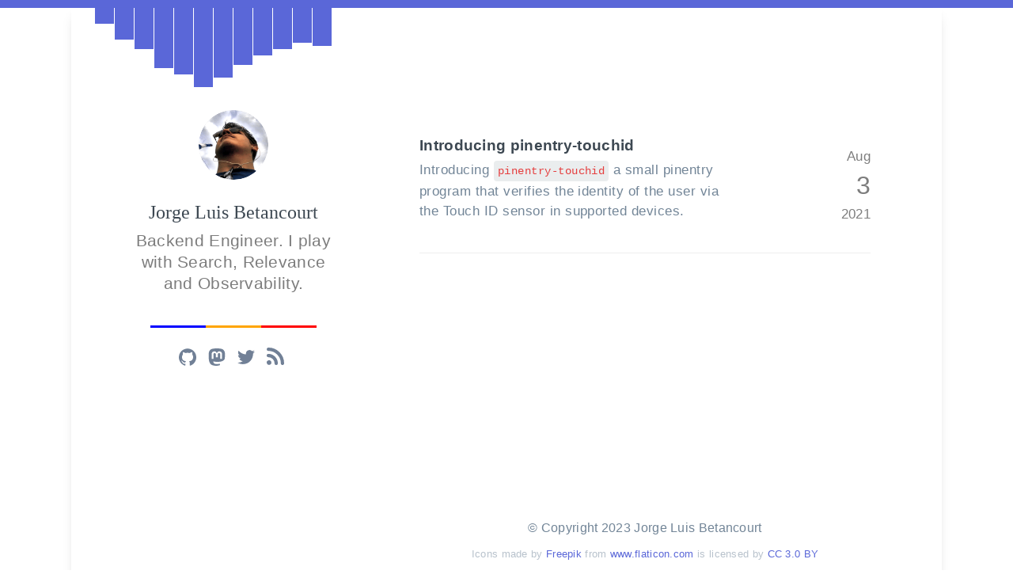

--- FILE ---
content_type: text/html; charset=utf-8
request_url: https://jorgelbg.me/tags/gpg/
body_size: 3133
content:
<!doctype html><html lang=en-us><head><link rel=preload href=https://jorgelbg.me/css/style.css as=style><script src="/cdn-cgi/scripts/7d0fa10a/cloudflare-static/rocket-loader.min.js" data-cf-settings="e366575abdd19ad2bec37075-|49"></script><link rel=stylesheet href=https://jorgelbg.me/css/style.css media=print onload="this.media='all'"><meta charset=utf-8><meta http-equiv=x-ua-compatible content="IE=edge,chrome=1"><meta name=viewport content="width=device-width,initial-scale=1"><meta name=author content="Jorge Luis Betancourt"><meta name=description content="Computo Ergo Sum"><meta name=generator content="Hugo 0.80.0"><title>gpg</title><link rel="shortcut icon" href=https://jorgelbg.me/favicon.ico><link rel=apple-touch-icon sizes=180x180 href=/apple-touch-icon.png><link rel=icon type=image/png sizes=32x32 href=/favicon-32x32.png><link rel=icon type=image/png sizes=16x16 href=/favicon-16x16.png><link rel=manifest href=https://jorgelbg.me/site.webmanifest><link rel=mask-icon href=https://jorgelbg.me/safari-pinned-tab.svg color=#5bbad5><meta name=msapplication-TileColor content="#da532c"><meta name=theme-color content="#ffffff"><link rel=dns-prefetch href=//www.google-analytics.com/><link href=https://jorgelbg.me/index.xml rel=alternate type=application/rss+xml title="Jorge Luis Betancourt"><meta property="og:title" content="gpg"><meta property="og:description" content="Computo Ergo Sum"><meta property="og:type" content="website"><meta property="og:url" content="https://jorgelbg.me/tags/gpg/"><meta property="og:updated_time" content="2021-09-28T11:58:55+02:00"><meta itemprop=name content="gpg"><meta itemprop=description content="Computo Ergo Sum"><meta name=twitter:card content="summary"><meta name=twitter:title content="gpg"><meta name=twitter:description content="Computo Ergo Sum"><meta name=twitter:site content="@jorgelbg"></head><body><aside class=first><svg height="100" class="graph" fill="currentcolor"><rect x="0" y="0" width="24" height="20"/><rect x="25" y="0" width="24" height="40"/><rect x="50" y="0" width="24" height="52"/><rect x="75" y="0" width="24" height="76"/><rect x="100" y="0" width="24" height="84"/><rect x="125" y="0" width="24" height="100"/><rect x="150" y="0" width="24" height="88"/><rect x="175" y="0" width="24" height="72"/><rect x="200" y="0" width="24" height="60"/><rect x="225" y="0" width="24" height="52"/><rect x="250" y="0" width="24" height="44"/><rect x="275" y="0" width="24" height="48"/><rect x="300" y="0" width="24" height="60"/><rect x="325" y="0" width="24" height="80"/><rect x="350" y="0" width="24" height="72"/><rect x="375" y="0" width="24" height="68"/><rect x="400" y="0" width="24" height="64"/><rect x="425" y="0" width="24" height="72"/><rect x="450" y="0" width="24" height="92"/><rect x="475" y="0" width="24" height="100"/></svg><div class=profile><section id=wrapper><header id=header><a href=https://jorgelbg.me/about><img id=avatar class=2x src=https://jorgelbg.me/images/avatar.png alt="Avatar of jorgelbg"></a><div><h1>Jorge Luis Betancourt</a></h1><h2>Backend Engineer. I play with Search, Relevance and Observability.</h2></div></header></section></div><div id=social><a class="symbol github" href=https://github.com/jorgelbg rel=me><svg height="30" xmlns="http://www.w3.org/2000/svg" viewBox="0 0 512 512"><path d="M255.968 5.329C114.624 5.329.0 120.401.0 262.353c0 113.536 73.344 209.856 175.104 243.872 12.8 2.368 17.472-5.568 17.472-12.384.0-6.112-.224-22.272-.352-43.712-71.2 15.52-86.24-34.464-86.24-34.464-11.616-29.696-28.416-37.6-28.416-37.6-23.264-15.936 1.728-15.616 1.728-15.616 25.696 1.824 39.2 26.496 39.2 26.496 22.848 39.264 59.936 27.936 74.528 21.344 2.304-16.608 8.928-27.936 16.256-34.368-56.832-6.496-116.608-28.544-116.608-127.008.0-28.064 9.984-51.008 26.368-68.992-2.656-6.496-11.424-32.64 2.496-68 0 0 21.504-6.912 70.4 26.336 20.416-5.696 42.304-8.544 64.096-8.64 21.728.128 43.648 2.944 64.096 8.672 48.864-33.248 70.336-26.336 70.336-26.336 13.952 35.392 5.184 61.504 2.56 68 16.416 17.984 26.304 40.928 26.304 68.992.0 98.72-59.84 120.448-116.864 126.816 9.184 7.936 17.376 23.616 17.376 47.584.0 34.368-.32 62.08-.32 70.496.0 6.88 4.608 14.88 17.6 12.352C438.72 472.145 512 375.857 512 262.353 512 120.401 397.376 5.329 255.968 5.329z"/></svg></a><a class="symbol mastodon" href=https://mastodon.social/@jorgelbg rel=me><svg height="30" xmlns="http://www.w3.org/2000/svg" width="16" height="16" fill="currentcolor" class="bi bi-mastodon" viewBox="0 0 16 16"><path d="M11.19 12.195c2.016-.24 3.77-1.475 3.99-2.603.348-1.778.32-4.339.32-4.339.0-3.47-2.286-4.488-2.286-4.488C12.062.238 10.083.017 8.027.0h-.05C5.92.017 3.942.238 2.79.765c0 0-2.285 1.017-2.285 4.488l-.002.662c-.004.64-.007 1.35.011 2.091.083 3.394.626 6.74 3.78 7.57 1.454.383 2.703.463 3.709.408 1.823-.1 2.847-.647 2.847-.647l-.06-1.317s-1.303.41-2.767.36c-1.45-.05-2.98-.156-3.215-1.928a3.614 3.614.0 01-.033-.496s1.424.346 3.228.428c1.103.05 2.137-.064 3.188-.189zm1.613-2.47H11.13v-4.08c0-.859-.364-1.295-1.091-1.295-.804.0-1.207.517-1.207 1.541v2.233H7.168V5.89c0-1.024-.403-1.541-1.207-1.541-.727.0-1.091.436-1.091 1.296v4.079H3.197V5.522c0-.859.22-1.541.66-2.046.456-.505 1.052-.764 1.793-.764.856.0 1.504.328 1.933.983L8 4.39l.417-.695c.429-.655 1.077-.983 1.934-.983.74.0 1.336.259 1.791.764.442.505.661 1.187.661 2.046v4.203z"/></svg></a><a class="symbol twitter" href=https://twitter.com/jorgelbg rel=me><svg height="30" xmlns="http://www.w3.org/2000/svg" viewBox="0 0 612 612"><path d="M612 116.258a250.714 250.714.0 01-72.088 19.772c25.929-15.527 45.777-40.155 55.184-69.411-24.322 14.379-51.169 24.82-79.775 30.48-22.907-24.437-55.49-39.658-91.63-39.658-69.334.0-125.551 56.217-125.551 125.513.0 9.828 1.109 19.427 3.251 28.606-104.326-5.24-196.835-55.223-258.75-131.174-10.823 18.51-16.98 40.078-16.98 63.101.0 43.559 22.181 81.993 55.835 104.479a125.556 125.556.0 01-56.867-15.756v1.568c0 60.806 43.291 111.554 100.693 123.104-10.517 2.83-21.607 4.398-33.08 4.398-8.107.0-15.947-.803-23.634-2.333 15.985 49.907 62.336 86.199 117.253 87.194-42.947 33.654-97.099 53.655-155.916 53.655-10.134.0-20.116-.612-29.944-1.721 55.567 35.681 121.536 56.485 192.438 56.485 230.948.0 357.188-191.291 357.188-357.188l-.421-16.253c24.666-17.593 46.005-39.697 62.794-64.861z"/></svg></a><a href=https://jorgelbg.me/index.xml class="symbol rss"><svg height="28" version="1" xmlns="http://www.w3.org/2000/svg" viewBox="0 0 559 559"><path d="M53 0a497 497 0 01358 148 508 508 0 01148 358c0 15-5 27-15 38a51 51 0 01-38 15c-15 0-27-5-38-15a51 51 0 01-15-38A390 390 0 00336 224 4e2 4e2.0 0053 106 52 52 0 010 53c0-14 5-27 16-37C26 5 39 0 53 0zm0 201c42 0 82 8 119 25s69 37 96 65a312 312 0 0190 215c0 15-5 27-16 38a51 51 0 01-37 15c-15 0-27-5-38-15a51 51 0 01-15-38 192 192 0 00-59-140A201 201 0 0053 308c-14 0-27-5-37-16-11-10-16-23-16-37s5-28 16-38c10-10 23-16 37-16zm98 280a73 73 0 01-45 69c-10 4-19 6-30 6A73 73 0 018 510a74 74 0 0139-98 74 74 0 01104 69z"/></svg></a></div></aside><section id=wrapper><nav class=main-nav><a href=https://jorgelbg.me></a></nav><ul id=post-list><li><a href=https://jorgelbg.me/2021/08/introducing-pinentry-touchid/><aside class=dates>Aug
<span>3</span>2021</aside></a><a href=https://jorgelbg.me/2021/08/introducing-pinentry-touchid/ class=title><h2>Introducing pinentry-touchid</h2><p>Introducing <code>pinentry-touchid</code> a small pinentry program that verifies the identity of the user via the Touch ID sensor in supported devices.</p></a></li></ul><nav id=post-nav></nav><footer id=footer><p class=small>© Copyright 2023 Jorge Luis Betancourt</p><p class="small cc">Icons made by
<a href=https://www.freepik.com/ title=Freepik>Freepik</a> from
<a href=https://www.flaticon.com/ title=Flaticon>www.flaticon.com</a> is
licensed by
<a href=https://creativecommons.org/licenses/by/3.0/ title="Creative Commons BY 3.0" target=_blank>CC 3.0 BY</a></p></footer></section><script type="e366575abdd19ad2bec37075-application/javascript">var doNotTrack=false;if(!doNotTrack){(function(i,s,o,g,r,a,m){i['GoogleAnalyticsObject']=r;i[r]=i[r]||function(){(i[r].q=i[r].q||[]).push(arguments)},i[r].l=1*new Date();a=s.createElement(o),m=s.getElementsByTagName(o)[0];a.async=1;a.src=g;m.parentNode.insertBefore(a,m)})(window,document,'script','https://www.google-analytics.com/analytics.js','ga');ga('create','UA-115201846-1','auto');ga('send','pageview');}</script><script src="/cdn-cgi/scripts/7d0fa10a/cloudflare-static/rocket-loader.min.js" data-cf-settings="e366575abdd19ad2bec37075-|49" defer></script></body></html>

--- FILE ---
content_type: text/css; charset=utf-8
request_url: https://jorgelbg.me/css/style.css
body_size: 3617
content:
html,
body,
div,
span,
object,
h1,
h2,
h3,
h4,
h5,
h6,
p,
blockquote,
pre,
a,
address,
code,
em,
img,
q,
s,
small,
var,
b,
i,
ul,
li,
article,
aside,
footer,
header,
nav,
section,
summary,
time {
  border: 0;
  font-size: 100%;
  font: inherit;
  vertical-align: baseline;
  margin: 0;
  padding: 0;
}

article,
aside,
footer,
header,
nav,
section {
  display: block;
}

aside {
  max-width: 350px;
  width: 100%;
}

:root {
  --text-color: #3d4852;
  --light-text-color: #728597;
  --main-color: #5a67d8;
  --light-gray: #eee;
  --background-color: white;
  --button-background: linear-gradient(178deg, #fff, #fff, #fff, #ddd);
  --green: #38b2ac;
  --gray: #eaedee;
  --github: #22292f;
  --mastodon: #2888cd;
  --red: #e53e3e;
}

html {
  background-color: var(--background-color);
  border-top: 10px solid var(--main-color);
}

body {
  -webkit-font-smoothing: antialiased;
  -moz-osx-font-smoothing: grayscale;
  line-height: 1;
  color: var(--text-color);
  -webkit-font-smoothing: antialiased;
  text-rendering: optimizeLegibility;
  display: flex;
  max-width: 1100px;
  margin: 0 auto;
  background-color: var(--background-color);
  padding: 0 30px;
  box-shadow: 0 10px 15px -3px rgba(0, 0, 0, 0.1),
    0 4px 6px -2px rgba(0, 0, 0, 0.05);
  min-height: 100vh;
}

@media (prefers-color-scheme: dark) {
  :root {
    --background-color: #1a202c;
    --text-color: #cbd5e0;
    --light-gray: #4a5568;
    --button-background: none;
    --main-color: #a3bffa;
    --gray: #1e3458;
    --github: white;
    --red: #fc8181;
  }

  body {
    box-shadow: none;
  }

  h1 svg {
    filter: invert(100%);
  }

  /* make the images easy to the eye on dark mode */
  img {
    opacity: 0.75;
    transition: opacity 0.5s ease-in-out;
  }
  img:hover {
    opacity: 1;
  }
}

blockquote,
q {
  quotes: none;
}

blockquote:before,
blockquote:after,
q:before,
q:after {
  content: none;
}

a {
  text-decoration: none;
  color: var(--main-color);
  -webkit-transform: translateZ(0);
  transform: translateZ(0);
  -webkit-backface-visibility: hidden;
  backface-visibility: hidden;
  -moz-osx-font-smoothing: grayscale;
  position: relative;
  overflow: hidden;
}

a:before {
  content: "";
  position: absolute;
  z-index: -1;
  left: 0;
  right: 100%;
  bottom: -2px;
  background: var(--main-color);
  height: 2px;
  -webkit-transition-property: right;
  transition-property: right;
  -webkit-transition-duration: 0.1s;
  transition-duration: 0.1s;
  -webkit-transition-timing-function: ease-out;
  transition-timing-function: ease-out;
}

#post-list a:before,
.post h1 a:before {
  content: none;
}

a:hover:before {
  right: 0;
}

*,
:before,
:after {
  -moz-box-sizing: border-box;
  -webkit-box-sizing: border-box;
  box-sizing: border-box;
}

.clearfix:after {
  content: "";
  display: table;
  clear: both;
}

.post h1,
h3,
h4,
h5,
p,
.post-body ul,
pre {
  margin-bottom: 20px;
}

.first svg {
  color: var(--main-color);
}

body.nf {
  height: 100vh;
}

.profile #wrapper {
  padding: 0 40px;
  max-width: 800px;
  margin: 0 auto;
}

.profile #header {
  padding-bottom: 40px;
  text-align: center;
  position: relative;
}

.profile #header a::before {
  background: none;
}

.profile #avatar {
  display: inline-block;
  width: 80px;
  height: 80px;
  border-radius: 50%;
  margin-bottom: 20px;
}

.profile h1 {
  font-weight: 400;
  letter-spacing: 0;
  font-size: 1.5rem;

}

.profile h2 {
  font-size: 20px;
  font-weight: 300;
  color: #8795a1;
  margin-top: 10px;
  font-family: -apple-system, BlinkMacSystemFont, Segoe UI, Helvetica, Arial,
    sans-serif, Apple Color Emoji, Segoe UI Emoji, Segoe UI Symbol;
  font-style: normal;
}

nav.main-nav {
  margin: 0 auto;
  z-index: 100;
  font-family: -apple-system, BlinkMacSystemFont, Segoe UI, Helvetica, Arial,
    sans-serif, Apple Color Emoji, Segoe UI Emoji, Segoe UI Symbol;
  font-weight: 600;
  display: grid;
}

nav.main-nav a {
  top: 8px;
  right: 6px;
  padding: 8px 12px;
  color: var(--main-color);
  font-size: 13px;
  line-height: 1.35;
  border-radius: 3px;
  padding: 0;
}

#wrapper {
  max-width: 800px;
  margin: 0 auto;
  padding: 60px 40px 100px;
  flex-grow: 1;
  display: flex;
  flex-direction: column;
  justify-content: space-between;
}

#post-list li:hover {
  cursor: pointer;
  border-left: 4px solid var(--main-color);
  padding-left: 15px;
  border-radius: 3px;
}

#post-list li:hover .dates {
  text-decoration: none;
  color: var(--main-color);
  font-weight: 400;
}

a,
#post-nav a,
#post-list a {
  -webkit-transition: all 0.15s ease;
  -moz-transition: all 0.15s ease;
  -ms-transition: all 0.15s ease;
  -o-transition: all 0.15s ease;
  transition: all 0.15s ease;
  overflow: visible;
}

ul {
  margin: 0;
  padding: 0 20px;
  margin-bottom: 20px;
}

li {
  list-style-position: inside;
}

b {
  font-weight: 500;
  color: var(--text-color);
}

em,
i {
  font-style: italic;
}

#title {
  display: inline-block;
  line-height: 100%;
  font-weight: 500;
  font-size: 19px;
  margin: 0;
  padding-bottom: 20px;
}

.description {
  float: right;
  font: italic 14px/1.4em Georgia, serif;
  color: #aaa;
}

.post header {
  text-align: center;
}

.post h2 {
  margin-bottom: 40px;
  font: 700 1.5rem/1.5 "Open Sans", -apple-system-subheadline, sans-serif;
  color: var(--text-color);
  letter-spacing: 0.5px;
}

.post h2.headline {
  font: normal 13px/1.5em -apple-system-subheadline, sans-serif;
  color: var(--text-color);
  font-size: 13px;
  text-transform: uppercase;
  letter-spacing: 2px;
  display: inline-block;
  font-weight: 800;
}

#post-list p {
  font: normal 17px/1.5em -apple-system-subheadline, sans-serif;
  color: var(--light-text-color);
  max-width: 400px;
  margin-top: 2px;
  letter-spacing: 0.03rem;
}

h3,
h4,
h5 {
  color: var(--text-color);
}

h3 {
  font-size: 20px;
  font-weight: 400;
}

h4 {
  font-weight: 700;
  font-family: -apple-system, BlinkMacSystemFont, Segoe UI, Helvetica, Arial,
    sans-serif;
  letter-spacing: -0.3px;
}

h5 {
  font-size: 15px;
  font-weight: 700;
}

h6 {
  font-size: 13px;
  font-weight: 700;
  color: var(--light-text-color);
  margin-bottom: 6px;
}

p.small {
  color: var(--light-text-color);
  font-size: 1rem;
  line-height: 1.5;
  display: block;
  text-align: center;
}

blockquote {
  padding-left: 15px;
  border-left: 3px solid #b8c2cc;
  margin-left: 2rem;
}

span.code {
  font-family: SFMono-Regular, Consolas, Liberation Mono, Menlo, Courier,
    monospace;
  background-color: var(--light-gray);
  font-size: 14px;
}

pre {
  font-family: SFMono-Regular, Consolas, Liberation Mono, Menlo, Courier,
    monospace;
  white-space: pre-wrap;
  padding: 20px;
  background-color: #2d3748;
  overflow: auto;
  border-radius: 3px;
  font-size: 13px;
  line-height: 1.5em;
  font-weight: 500;
  color: #d0d4d7;
}

.highlight pre {
  background-color: #2d3748;
}

img {
  max-width: 100%;
  border-radius: 3px;
}

#archive-list {
  margin-top: 100px;
}

#post-list li,
#archive-list li {
  padding-top: 20px;
  padding-bottom: 20px;
  list-style-type: none;
  margin-bottom: 0;
  -webkit-transition: all 75ms ease-out 30ms;
  -moz-transition: all 75ms ease-out 30ms;
  -o-transition: all 75ms ease-out 30ms;
  transition: all 75ms ease-out 30ms;
}

#post-list li:last-child {
  border-bottom: 1px solid var(--light-gray);
}

#post-list h2 {
  color: var(--text-color);
  display: block;
  font: bold 19px/1.7 -apple-system-subheadline, sans-serif;
}

#post-list .dates {
  float: right;
  position: relative;
  top: 1px;
  font: 300 17px/1.8 -apple-system-subheadline, sans-serif;
}

#post-list-footer {
  border-top: 1px solid var(--light-gray);
  margin-top: 20px;
  padding-top: 100px;
}

#archive-link {
  display: inline-block;
  font-size: 13px;
  font-weight: 700;
  border-radius: 4px;
  padding: 3px 10px 6px;
  box-shadow: 0 0 0 1px #a2d0f6;
}

#archive-link:hover {
  background: var(--main-color);
  color: #fff;
  box-shadow: 0 0 0 1px var(--main-color);
}

#archive-link span {
  position: relative;
  top: 0;
  font-size: 17px;
}

#footer {
  padding: 40px 0 0;
  font-family: -apple-system, BlinkMacSystemFont, segoe ui, Roboto, Oxygen,
    Ubuntu, Cantarell, open sans, helvetica neue, sans-serif;
}

.post {
  margin: 3rem 0 0;
}

#post-meta {
  font-weight: 700;
  line-height: 1.4;
  border-top: 1px solid var(--light-gray);
  padding-top: 40px;
  margin-bottom: 40px;
  padding-bottom: 40px;
  margin-top: 40px;
  color: #444;
  border-bottom: 1px solid var(--light-gray);
}

#post-meta div span {
  color: #aaa;
  font-weight: 500;
  display: block;
}

#post-meta div span.dark {
  color: var(--text-color);
}

#post-meta div {
  margin: 0 25px 0 0;
  float: left;
}

#sharing {
  float: right;
  margin: -2px;
}

#sharing a {
  font-size: 20px;
  font-size: 23px;
  margin-left: 1px;
  margin-top: 4px;
  color: #d4d4d4;
  display: inline-block;
  vertical-align: middle;
  font-size: 20px;
  font-size: 13px;
  font-weight: 700;
  color: #fff;
  padding: 6px 10px;
  border-radius: 4px;
  margin-left: 2px;
}

#post-nav {
  text-align: center;
  font-size: 13px;
  font-weight: 500;
  margin-top: 20px;
}

#post-nav span {
  -webkit-transition: all 0.1s linear;
  -moz-transition: all 0.1s linear;
  -ms-transition: all 0.1s linear;
  -o-transition: all 0.1s linear;
  transition: all 0.1s linear;
  position: relative;
}

#archive-list a {
  display: block;
  font: bold 17px/1.7 sans-serif;
  color: #333;
}

#archive-list .dates {
  float: right;
  position: relative;
  top: 1px;
  font: 300 17px/1.7 sans-serif;
  color: #bbb;
}

#post-meta .avatar {
  height: 36px;
  width: 36px;
  float: left;
  margin-top: 3px;
  margin-right: 20px;
}

#post-list.archive.readmore h3 {
  font: 400 20px -apple-system-subheadline, sans-serif;
  margin-bottom: 30px;
}

#post-list.archive.readmore a {
  font: 400 16px/1.6 sans-serif;
  color: var(--main-color);
  display: flex;
  justify-content: space-between;
}

#post-list.archive.readmore .dates {
  font: 300 16px/1.6 sans-serif;
}

#sharing a.twitter {
  background: #4fafed;
}

h1 {
  font-size: 30px;
  letter-spacing: -1px;
  color: var(--text-color);
  font-weight: 700;
}

h2 {
  font: italic 19px/1.3em Georgia, serif;
  color: #bbb;
}

#post-list li:hover h2,
p a,
#archive-list li a:hover,
#archive-list li:hover .dates {
  color: var(--main-color);
}

#post-list,
h1.archive,
#archive-list li:last-child {
  margin-bottom: 0;
}

#sharing a:hover,
#post-list.archive.readmore a:hover {
  opacity: 0.8;
}

@media screen and (max-width: 540px) {
  body {
    flex-direction: column;
    padding: 0;
  }

  aside {
    max-width: 100%;
  }

  #wrapper {
    padding: 15px !important;
  }

  .post {
    margin: 40px 0;
  }

  #post-list,
  #archive-list {
    margin-top: 0;
  }

  #post-meta {
    margin-top: 60px;
  }

  #title {
    font-size: 17px;
  }

  #post-list .dates {
    display: none;
  }

  #post-list-footer {
    margin-top: 20px;
    padding-top: 40px;
  }

  h1 {
    font-size: 26px;
  }

  .post h2.headline {
    font-size: 13px;
  }

  .post h1 {
    font-size: 24px;
  }

  .post h2 {
    font-size: 20px;
  }

  .info svg {
    visibility: hidden;
  }
}

#social {
  display: flex;
  flex-direction: row;
  justify-content: center;
}

a.symbol {
  color: #cdd4da;
  font-size: 2rem;
  text-decoration: none;
  margin-right: 0.3rem;
}

a.symbol:hover {
  color: #bcd4da;
}

code {
  font-family: SFMono-Regular, Consolas, Liberation Mono, Menlo, Courier,
    monospace;
  font-size: 14px;
  font-weight: 400;
}

.chroma code {
  padding: 0;
}

p > code {
  background-color: var(--gray);
  border-radius: 4px;
  padding: 5px;
  color: var(--red);
}

body {
  letter-spacing: 0.3px;
}

#post-list li {
  display: flex;
  flex-direction: row-reverse;
  justify-content: space-between;
  align-items: center;
}

#post-list .dates {
  display: flex;
  flex-direction: column;
  text-align: right;
  line-height: 1.5;
  color: #7d7d7d;
}

#post-list .dates span {
  font-size: 2rem;
}

#post-list.archive li {
  display: block;
}

.profile h2 {
  color: #7d7d7d;
  font-size: 1.3rem;
}

.post h2 {
  margin: 30px 0 15px;
}

img[src$="#center"] {
  display: block;
  margin: 0.7rem auto;
}

img[src$="#floatleft"] {
  float: left;
  margin: 0.7rem;
}

img[src$="#floatright"] {
  float: right;
  margin: 0.7rem;
}

h1 {
  letter-spacing: 0;
}

#social svg {
  margin: 5px;
}

#post-body {
  font-family: Palatino, "Palatino Linotype", "Palatino LT STD", "Book Antiqua",
    Georgia, serif;
  letter-spacing: 0.01rem;
  font-weight: 400;
  font-style: normal;
  font-size: 1.22rem;
  line-height: 1.65;
  letter-spacing: 0.025em;
}

.post h1 {
  font-family: "Open Sans", -apple-system-subheadline, sans-serif;
  font-size: 2.3rem;
  line-height: 1.3;
  font-weight: 700;
  letter-spacing: 1px;
  text-align: left;
}

#social {
  background: linear-gradient(
      to left,
      red 0,
      red 33.3%,
      orange 33.3%,
      orange 66.6%,
      blue 66.6%,
      blue
    )
    no-repeat;
  background-size: 60% 3px;
  background-position: top center;
  padding-top: 20px;
}

.graph text {
  /* transform: scale(1, -1); */
  font-family: SFMono-Regular, Consolas, Liberation Mono, Menlo, Courier,
    monospace;
  font-size: 8pt;
  font-weight: bold;
}

.symbol svg {
  width: 22px;
}

.symbol path {
  fill: #718096;
}

.symbol.twitter:hover path {
  fill: #1da1f2;
}

.symbol.github:hover path {
  fill: var(--github);
}

.symbol.mastodon:hover path {
  fill: var(--mastodon);
}

.symbol.rss:hover path {
  fill: #ed8936;
}

.info {
  display: flex;
  align-items: flex-start;
  margin: 1rem 0;
  font-family: sans-serif;
  font-size: 1.15rem;
}

.info.announce {
  position: relative;
  margin-left: -100px;
}

.info.announce > div {
  border-left: 3px solid var(--main-color);
  padding-left: 1rem;
  margin: 0 0 0 1rem;
}

.info pre {
  margin-top: 20px;
}

/* .info p {
  width: 100%;
  margin: 0 0 0 1rem;
} */

p.cc {
  color: #b8c2cc;
  font-size: 0.8rem;
}

footer p.small {
  margin-bottom: 0.7rem;
}

.chroma {
  color: #f8f8f2;
  background-color: #282a36;
}

.chroma .hl {
  display: block;
  width: 100%;
  background-color: #f2d0243b;
}

.post header h2 {
  width: 100%;
  text-align: left;
  -webkit-transition: all 0.5s ease;
  -moz-transition: all 0.5s ease;
  -ms-transition: all 0.5s ease;
  -o-transition: all 0.5s ease;
  transition: all 0.5s ease;
  margin-bottom: 10px;
}

.post header:hover h2 {
  color: #606f7b;
  font-weight: 800;
}

.post header h1 svg {
  display: none;
  margin-left: -30.5px;
}

.post header h1 > a {
  color: var(--text-color);
  background-image: linear-gradient(
    90deg,
    rgb(255, 0, 110),
    rgb(131, 56, 236),
    rgb(58, 134, 255)
  );
  -webkit-background-clip: text;
  background-clip: text;
  -webkit-text-fill-color: transparent;
}

.post header h1:hover svg {
  /* display: inline-block; */
  display: block;
  position: absolute;
  top: 0.5rem;
}

#wrapper {
  padding: 0 40px 10px;
}

#post-meta {
  font-family: -apple-system, BlinkMacSystemFont, segoe ui, Roboto, Oxygen,
    Ubuntu, Cantarell, open sans, helvetica neue, sans-serif;
}

nav.main-nav {
  padding-top: 0;
}

.profile #avatar {
  border: 6px solid #fff;
  width: 100px;
  height: 100px;
}

.profile {
  /* margin-top: -10%; */
  padding-top: 20px;
}

#header {
  margin-bottom: 0;
}

.chroma .kc,
.chroma .nt,
.chroma .o {
  color: #ff79c6;
}

.chroma .s,
.chroma .s2,
.chroma .s1 {
  color: #f1fa8c;
}

.chroma .m,
.chroma .mi {
  color: #bd93f9;
}

.chroma .c,
.chroma .c1 {
  color: #6272a4;
}

#post-list a.title,
svg.background {
  width: 100%;
}

@media screen and (min-width: 1400px) {
  svg.background {
    max-height: 300px;
  }
}

@media screen and (max-width: 1020px) {
  .info svg {
    visibility: hidden;
  }

  .info.announce {
    position: relative;
    margin-left: -3rem;
  }
}

span.tag {
  display: flex;
  flex-direction: row;
  align-items: center;
  float: right;
  margin-right: 10px;
  font-weight: 500;
  font-size: 8pt;
}

span.tag > a {
  margin: 0;
  color: var(--text-color);
  font-weight: 500;
}

.page-404 svg {
  width: 100%;
}

kbd {
  border: 1px solid #aaa;
  border-radius: 4px;
  display: inline-block;
  padding: 0px 9px;
  background: var(--button-background);
  font-family: -apple-system, BlinkMacSystemFont, "Segoe UI", Roboto, Oxygen,
    Ubuntu, Cantarell, "Open Sans", "Helvetica Neue", sans-serif;
  font-size: 1rem;
}

header .last-edited {
  font-family: -apple-system, BlinkMacSystemFont, Roboto, "Open Sans",
    "Helvetica Neue", sans-serif;
  text-align: left;
  font-size: 10pt;
  text-transform: uppercase;
  margin-bottom: 30px;
}

picture {
  display: flex;
  justify-content: center;
  margin-bottom: 20px;
}

iframe {
  height: 100%;
  border: none;
}

a.symbol:hover:before {
  content: none;
}

--- FILE ---
content_type: text/plain
request_url: https://www.google-analytics.com/j/collect?v=1&_v=j102&a=1668379313&t=pageview&_s=1&dl=https%3A%2F%2Fjorgelbg.me%2Ftags%2Fgpg%2F&ul=en-us%40posix&dt=gpg&sr=1280x720&vp=1280x720&_u=IEBAAEABAAAAACAAI~&jid=988780859&gjid=1246194983&cid=1981017614.1769151226&tid=UA-115201846-1&_gid=1282450579.1769151226&_r=1&_slc=1&z=386658305
body_size: -449
content:
2,cG-X90H0WDMZY